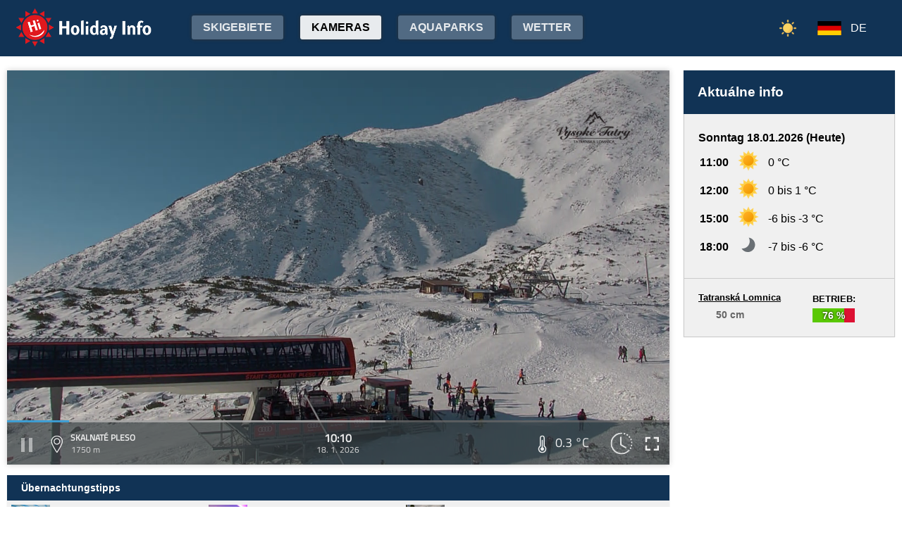

--- FILE ---
content_type: text/html; charset=utf-8
request_url: https://www.google.com/recaptcha/api2/aframe
body_size: 257
content:
<!DOCTYPE HTML><html><head><meta http-equiv="content-type" content="text/html; charset=UTF-8"></head><body><script nonce="iULVGTsflBQ6dIUQoaPeyA">/** Anti-fraud and anti-abuse applications only. See google.com/recaptcha */ try{var clients={'sodar':'https://pagead2.googlesyndication.com/pagead/sodar?'};window.addEventListener("message",function(a){try{if(a.source===window.parent){var b=JSON.parse(a.data);var c=clients[b['id']];if(c){var d=document.createElement('img');d.src=c+b['params']+'&rc='+(localStorage.getItem("rc::a")?sessionStorage.getItem("rc::b"):"");window.document.body.appendChild(d);sessionStorage.setItem("rc::e",parseInt(sessionStorage.getItem("rc::e")||0)+1);localStorage.setItem("rc::h",'1768728800381');}}}catch(b){}});window.parent.postMessage("_grecaptcha_ready", "*");}catch(b){}</script></body></html>